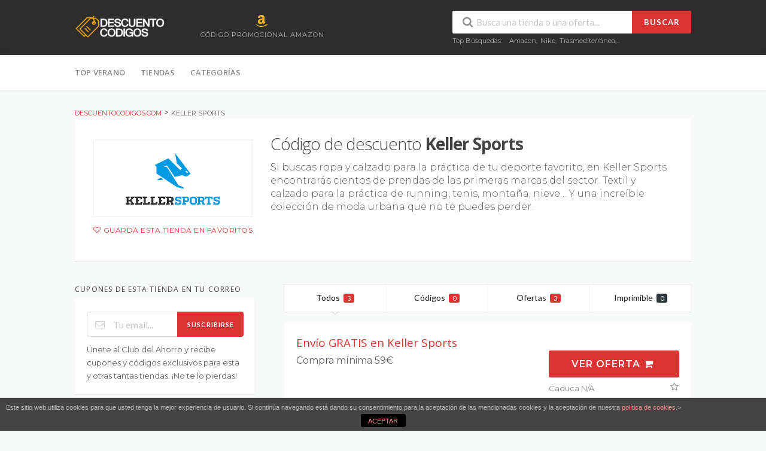

--- FILE ---
content_type: text/html; charset=UTF-8
request_url: https://descuentocodigos.com/tienda/keller-sports/
body_size: 11591
content:
<!DOCTYPE html><html lang="es" xmlns:og="http://opengraphprotocol.org/schema/" xmlns:fb="http://www.facebook.com/2008/fbml" prefix="og: http://ogp.me/ns#"><head><link rel="stylesheet" href="https://fonts.googleapis.com/css?family=Montserrat%3A100%2C200%2C300%2C400%2C500%2C600%2C700%2C800%2C900%2C100italic%2C200italic%2C300italic%2C400italic%2C500italic%2C600italic%2C700italic%2C800italic%2C900italic%7COpen+Sans%3A300%2C400%2C600%2C700%2C800%2C300italic%2C400italic%2C600italic%2C700italic%2C800italic" /><link rel="stylesheet" href="https://descuentocodigos.com/wp-content/cache/min/1/eb0ed711d02816deb5f1c86a088dca5c.css" data-minify="1" /><meta charset="UTF-8"><meta name="viewport" content="width=device-width, initial-scale=1"><link rel="profile" href="https://gmpg.org/xfn/11"><link rel="pingback" href="https://descuentocodigos.com/xmlrpc.php"><title>Código de descuento Keller Sports - Actualizado en diciembre</title><meta name="description" content="Echa un vistazo a los cupones de descuento acivos de Keller Sports que hemos seleccionado para ti. Ahorra en tu próxima compra gracias a estas ofertas y descuentos."/><meta property="og:locale" content="es_ES" /><meta property="og:type" content="object" /><meta property="og:title" content="Código de descuento Keller Sports - Actualizado en diciembre" /><meta property="og:description" content="Echa un vistazo a los cupones de descuento acivos de Keller Sports que hemos seleccionado para ti. Ahorra en tu próxima compra gracias a estas ofertas y descuentos." /><meta property="og:site_name" content="DescuentoCodigos.com" /><link rel='dns-prefetch' href='//fonts.googleapis.com' /><link rel='dns-prefetch' href='//s.w.org' /><link rel="alternate" type="application/rss+xml" title="DescuentoCodigos.com &raquo; Feed" href="https://descuentocodigos.com/feed/" /><link rel="alternate" type="application/rss+xml" title="DescuentoCodigos.com &raquo; RSS de los comentarios" href="https://descuentocodigos.com/comments/feed/" /><link rel="alternate" type="application/rss+xml" title="DescuentoCodigos.com &raquo; Keller Sports Coupon Store Feed" href="https://descuentocodigos.com/tienda/keller-sports/feed/" /><meta property="og:title" content="Código de descuento Keller Sports" /><meta property="og:description" content="Si buscas ropa y calzado para la práctica de tu deporte favorito, en Keller Sports encontrarás cientos de prendas de las primeras marcas del sector. Textil y calzado para la..." /><meta property="og:image" content="https://descuentocodigos.com/wp-content/uploads/2018/02/CONTACTO_KELLERSPORTS.png" /><meta property="og:type" content="article" /><meta property="og:url" content="https://descuentocodigos.com/tienda/keller-sports/" /><meta name="twitter:card" content="summary_large_image" /><meta name="twitter:title" content="Código de descuento Keller Sports" /><meta name="twitter:url" content="https://descuentocodigos.com/tienda/keller-sports/" /><meta name="twitter:description" content="Si buscas ropa y calzado para la práctica de tu deporte favorito, en Keller Sports encontrarás cientos de prendas de las primeras marcas del sector. Textil y calzado para la..." /><meta name="twitter:image" content="https://descuentocodigos.com/wp-content/uploads/2018/02/CONTACTO_KELLERSPORTS.png" />  <script type="text/javascript" data-cfasync="false">var mi_version         = '7.10.0';
	var mi_track_user      = true;
	var mi_no_track_reason = '';
	
	var disableStr = 'ga-disable-UA-56826052-1';

	/* Function to detect opted out users */
	function __gaTrackerIsOptedOut() {
		return document.cookie.indexOf(disableStr + '=true') > -1;
	}

	/* Disable tracking if the opt-out cookie exists. */
	if ( __gaTrackerIsOptedOut() ) {
		window[disableStr] = true;
	}

	/* Opt-out function */
	function __gaTrackerOptout() {
	  document.cookie = disableStr + '=true; expires=Thu, 31 Dec 2099 23:59:59 UTC; path=/';
	  window[disableStr] = true;
	}
	
	if ( mi_track_user ) {
		(function(i,s,o,g,r,a,m){i['GoogleAnalyticsObject']=r;i[r]=i[r]||function(){
			(i[r].q=i[r].q||[]).push(arguments)},i[r].l=1*new Date();a=s.createElement(o),
			m=s.getElementsByTagName(o)[0];a.async=1;a.src=g;m.parentNode.insertBefore(a,m)
		})(window,document,'script','//www.google-analytics.com/analytics.js','__gaTracker');

		__gaTracker('create', 'UA-56826052-1', 'auto');
		__gaTracker('set', 'forceSSL', true);
		__gaTracker('require', 'displayfeatures');
		__gaTracker('send','pageview');
	} else {
		console.log( "" );
		(function() {
			/* https://developers.google.com/analytics/devguides/collection/analyticsjs/ */
			var noopfn = function() {
				return null;
			};
			var noopnullfn = function() {
				return null;
			};
			var Tracker = function() {
				return null;
			};
			var p = Tracker.prototype;
			p.get = noopfn;
			p.set = noopfn;
			p.send = noopfn;
			var __gaTracker = function() {
				var len = arguments.length;
				if ( len === 0 ) {
					return;
				}
				var f = arguments[len-1];
				if ( typeof f !== 'object' || f === null || typeof f.hitCallback !== 'function' ) {
					console.log( 'Función desactivada __gaTracker(' + arguments[0] + " ....) porque no estás siendo rastreado. " + mi_no_track_reason );
					return;
				}
				try {
					f.hitCallback();
				} catch (ex) {

				}
			};
			__gaTracker.create = function() {
				return new Tracker();
			};
			__gaTracker.getByName = noopnullfn;
			__gaTracker.getAll = function() {
				return [];
			};
			__gaTracker.remove = noopfn;
			window['__gaTracker'] = __gaTracker;
					})();
		}</script>  <script type="text/javascript">window._wpemojiSettings = {"baseUrl":"https:\/\/s.w.org\/images\/core\/emoji\/11\/72x72\/","ext":".png","svgUrl":"https:\/\/s.w.org\/images\/core\/emoji\/11\/svg\/","svgExt":".svg","source":{"concatemoji":"https:\/\/descuentocodigos.com\/wp-includes\/js\/wp-emoji-release.min.js?ver=4.9.28"}};
			!function(e,a,t){var n,r,o,i=a.createElement("canvas"),p=i.getContext&&i.getContext("2d");function s(e,t){var a=String.fromCharCode;p.clearRect(0,0,i.width,i.height),p.fillText(a.apply(this,e),0,0);e=i.toDataURL();return p.clearRect(0,0,i.width,i.height),p.fillText(a.apply(this,t),0,0),e===i.toDataURL()}function c(e){var t=a.createElement("script");t.src=e,t.defer=t.type="text/javascript",a.getElementsByTagName("head")[0].appendChild(t)}for(o=Array("flag","emoji"),t.supports={everything:!0,everythingExceptFlag:!0},r=0;r<o.length;r++)t.supports[o[r]]=function(e){if(!p||!p.fillText)return!1;switch(p.textBaseline="top",p.font="600 32px Arial",e){case"flag":return s([55356,56826,55356,56819],[55356,56826,8203,55356,56819])?!1:!s([55356,57332,56128,56423,56128,56418,56128,56421,56128,56430,56128,56423,56128,56447],[55356,57332,8203,56128,56423,8203,56128,56418,8203,56128,56421,8203,56128,56430,8203,56128,56423,8203,56128,56447]);case"emoji":return!s([55358,56760,9792,65039],[55358,56760,8203,9792,65039])}return!1}(o[r]),t.supports.everything=t.supports.everything&&t.supports[o[r]],"flag"!==o[r]&&(t.supports.everythingExceptFlag=t.supports.everythingExceptFlag&&t.supports[o[r]]);t.supports.everythingExceptFlag=t.supports.everythingExceptFlag&&!t.supports.flag,t.DOMReady=!1,t.readyCallback=function(){t.DOMReady=!0},t.supports.everything||(n=function(){t.readyCallback()},a.addEventListener?(a.addEventListener("DOMContentLoaded",n,!1),e.addEventListener("load",n,!1)):(e.attachEvent("onload",n),a.attachEvent("onreadystatechange",function(){"complete"===a.readyState&&t.readyCallback()})),(n=t.source||{}).concatemoji?c(n.concatemoji):n.wpemoji&&n.twemoji&&(c(n.twemoji),c(n.wpemoji)))}(window,document,window._wpemojiSettings);</script> <style type="text/css">img.wp-smiley,img.emoji{display:inline!important;border:none!important;box-shadow:none!important;height:1em!important;width:1em!important;margin:0 .07em!important;vertical-align:-0.1em!important;background:none!important;padding:0!important}</style> <script type='text/javascript' src='https://descuentocodigos.com/wp-includes/js/jquery/jquery.js?ver=1.12.4' defer></script> <script type='text/javascript' src='https://descuentocodigos.com/wp-includes/js/jquery/jquery-migrate.min.js?ver=1.4.1' defer></script> <script type='text/javascript'>/* <![CDATA[ */ var ceggPriceAlert = {"ajaxurl":"https:\/\/descuentocodigos.com\/wp-admin\/admin-ajax.php","nonce":"d3b3c0bb0e"}; /* ]]> */</script> <script type='text/javascript' src='https://descuentocodigos.com/wp-content/plugins/content-egg/res/js/price_alert.js?ver=4.9.28' defer></script> <script type='text/javascript'>/* <![CDATA[ */ var monsterinsights_frontend = {"js_events_tracking":"true","download_extensions":"doc,pdf,ppt,zip,xls,docx,pptx,xlsx","inbound_paths":"[{\"path\":\"\\\/ir-cupon\\\/\",\"label\":\"click-cupon\"}]","home_url":"https:\/\/descuentocodigos.com","hash_tracking":"false"}; /* ]]> */</script> <script type='text/javascript' src='https://descuentocodigos.com/wp-content/plugins/google-analytics-for-wordpress/assets/js/frontend.min.js?ver=7.10.0' defer></script> <script type='text/javascript'>/* <![CDATA[ */ var cdp_cookies_info = {"url_plugin":"https:\/\/descuentocodigos.com\/wp-content\/plugins\/asesor-cookies-para-la-ley-en-espana\/plugin.php","url_admin_ajax":"https:\/\/descuentocodigos.com\/wp-admin\/admin-ajax.php"}; /* ]]> */</script> <script type='text/javascript' src='https://descuentocodigos.com/wp-content/plugins/asesor-cookies-para-la-ley-en-espana/html/front/principal.js?ver=4.9.28' defer></script> <script type='text/javascript' src='https://descuentocodigos.com/wp-content/themes/wp-coupon/assets/js/libs/semantic.min.js?ver=1.2.3' defer></script> <link rel='https://api.w.org/' href='https://descuentocodigos.com/wp-json/' /><link rel="EditURI" type="application/rsd+xml" title="RSD" href="https://descuentocodigos.com/xmlrpc.php?rsd" /><link rel="wlwmanifest" type="application/wlwmanifest+xml" href="https://descuentocodigos.com/wp-includes/wlwmanifest.xml" /><meta name="generator" content="WordPress 4.9.28" /> <!--[if IE 7]><link rel="stylesheet" href="https://descuentocodigos.com/wp-content/plugins/wp-review/assets/css/wp-review-ie7.css"> <![endif]--> <!--[if lt IE 9]><script src="https://descuentocodigos.com/wp-content/themes/wp-coupon/assets/js/libs/html5.min.js" defer></script><![endif]--><link rel="icon" href="https://descuentocodigos.com/wp-content/uploads/2019/06/cropped-20_Saving-512-32x32.png" sizes="32x32" /><link rel="icon" href="https://descuentocodigos.com/wp-content/uploads/2019/06/cropped-20_Saving-512-192x192.png" sizes="192x192" /><link rel="apple-touch-icon-precomposed" href="https://descuentocodigos.com/wp-content/uploads/2019/06/cropped-20_Saving-512-180x180.png" /><meta name="msapplication-TileImage" content="https://descuentocodigos.com/wp-content/uploads/2019/06/cropped-20_Saving-512-270x270.png" /><style type="text/css" title="dynamic-css" class="options-output">#header-search .header-search-submit,.newsletter-box-wrapper.shadow-box .input .ui.button,.wpu-profile-wrapper .section-heading .button,input[type="reset"],input[type="submit"],input[type="submit"],.site-footer .widget_newsletter .newsletter-box-wrapper.shadow-box .sidebar-social a:hover,.ui.button.btn_primary,.site-footer .newsletter-box-wrapper .input .ui.button,.site-footer .footer-social a:hover,.site-footer .widget_newsletter .newsletter-box-wrapper.shadow-box .sidebar-social a:hover,.coupon-filter .ui.menu .item .offer-count,.newsletter-box-wrapper.shadow-box .input .ui.button,.newsletter-box-wrapper.shadow-box .sidebar-social a:hover,.wpu-profile-wrapper .section-heading .button,.ui.btn.btn_primary,.ui.button.btn_primary,.woocommerce #respond input#submit,.woocommerce a.button,.woocommerce button.button,.woocommerce input.button,.woocommerce button.button.alt,.woocommerce #respond input#submit.alt,.woocommerce a.button.alt,.woocommerce button.button.alt,.woocommerce input.button.alt{background-color:#d33}.primary-color,.primary-colored,a,.ui.breadcrumb a,.screen-reader-text:hover,.screen-reader-text:active,.screen-reader-text:focus,.st-menu a:hover,.st-menu li.current-menu-item a,.nav-user-action .st-menu .menu-box a,.popular-stores .store-name a:hover,.store-listing-item .store-thumb-link .store-name a:hover,.store-listing-item .latest-coupon .coupon-title a,.store-listing-item .coupon-save:hover,.store-listing-item .coupon-saved,.coupon-modal .coupon-content .user-ratting .ui.button:hover i,.coupon-modal .coupon-content .show-detail a:hover,.coupon-modal .coupon-content .show-detail .show-detail-on,.coupon-modal .coupon-footer ul li a:hover,.coupon-listing-item .coupon-detail .user-ratting .ui.button:hover i,.coupon-listing-item .coupon-detail .user-ratting .ui.button.active i,.coupon-listing-item .coupon-listing-footer ul li a:hover,.coupon-listing-item .coupon-listing-footer ul li a.active,.coupon-listing-item .coupon-exclusive strong i,.cate-az a:hover,.cate-az .cate-parent>a,.site-footer a:hover,.site-breadcrumb .ui.breadcrumb a.section,.single-store-header .add-favorite:hover,.wpu-profile-wrapper .wpu-form-sidebar li a:hover,.ui.comments .comment a.author:hover{color:#d33}textarea:focus,input[type="date"]:focus,input[type="datetime"]:focus,input[type="datetime-local"]:focus,input[type="email"]:focus,input[type="month"]:focus,input[type="number"]:focus,input[type="password"]:focus,input[type="search"]:focus,input[type="tel"]:focus,input[type="text"]:focus,input[type="time"]:focus,input[type="url"]:focus,input[type="week"]:focus{border-color:#d33}.sf-arrows>li>.sf-with-ul:focus:after,.sf-arrows>li:hover>.sf-with-ul:after,.sf-arrows>.sfHover>.sf-with-ul:after{border-top-color:#d33}.sf-arrows ul li>.sf-with-ul:focus:after,.sf-arrows ul li:hover>.sf-with-ul:after,.sf-arrows ul .sfHover>.sf-with-ul:after,.entry-content blockquote{border-left-color:#d33}.ui.btn,.ui.btn:hover,.ui.btn.btn_secondary,.coupon-button-type .coupon-deal,.coupon-button-type .coupon-print,.coupon-button-type .coupon-code .get-code{background-color:#d33}.a:hover,.secondary-color,.nav-user-action .st-menu .menu-box a:hover,.store-listing-item .latest-coupon .coupon-title a:hover,.ui.breadcrumb a:hover{color:#d33}.store-thumb a:hover,.coupon-modal .coupon-content .modal-code .code-text,.single-store-header .header-thumb .header-store-thumb a:hover{border-color:#d33}.coupon-button-type .coupon-code .get-code:after{border-left-color:#d33}.coupon-listing-item .c-type .c-code,.coupon-filter .ui.menu .item .code-count{background-color:#d33}.coupon-listing-item .c-type .c-sale,.coupon-filter .ui.menu .item .sale-count{background-color:#d33}.coupon-listing-item .c-type .c-print,.coupon-filter .ui.menu .item .print-count{background-color:#2d3538}body{background-color:#f8f9f9}.primary-header{background-color:#2d2d2d;background-repeat:no-repeat;background-size:contain;background-attachment:inherit}body,p{font-family:Montserrat;font-weight:400;color:#5e5e5e;font-size:16px}h1,h2,h3,h4,h5,h6{font-family:"Open Sans";color:#424242}</style> <script>(function(w,d,s,l,i){w[l]=w[l]||[];w[l].push({'gtm.start':
new Date().getTime(),event:'gtm.js'});var f=d.getElementsByTagName(s)[0],
j=d.createElement(s),dl=l!='dataLayer'?'&l='+l:'';j.async=true;j.src=
'https://www.googletagmanager.com/gtm.js?id='+i+dl;f.parentNode.insertBefore(j,f);
})(window,document,'script','dataLayer','GTM-N5M9D3H');</script> </head><body data-rsssl=1 class="archive tax-coupon_store term-keller-sports term-892 gecko windows"><noscript><iframe src="https://www.googletagmanager.com/ns.html?id=GTM-N5M9D3H"
height="0" width="0" style="display:none;visibility:hidden"></iframe></noscript><div id="page" class="hfeed site"><header id="masthead" class="ui page site-header" role="banner"><div class="primary-header"><div class="container"><div class="logo_area fleft"> <a href="https://descuentocodigos.com/" title="DescuentoCodigos.com" rel="home"> <img src="https://descuentocodigos.com/wp-content/uploads/2017/03/descuentocodigos-1.png" alt="DescuentoCodigos.com" /> </a></div><div class="header-highlight fleft"> <a href="/tienda/amazon/"><div class="highlight-icon"><i class="yellow amazon alternate icon"></i></div><div class="highlight-text">Código promocional Amazon</div> </a></div><div class="header_right fright"><form action="https://descuentocodigos.com/" method="get" id="header-search"><div class="header-search-input ui search large action left icon input"> <input autocomplete="off" class="prompt" name="s" placeholder="Busca una tienda o una oferta..." type="text"> <i class="search icon"></i> <button class="header-search-submit ui button">Buscar</button><div class="results"></div></div><div class="clear"></div><div class="search-sample"> <span>Top Búsquedas:</span><a href="https://descuentocodigos.com/tienda/amazon/">Amazon</a>, <a href="https://descuentocodigos.com/tienda/nike/">Nike</a>, <a href="https://descuentocodigos.com/tienda/trasmediterranea/">Trasmediterránea</a>,...</div></form></div></div></div><div id="site-header-nav" class="site-navigation"><div class="container"><nav class="primary-navigation clearfix fleft" role="navigation"> <a href="#content" class="screen-reader-text skip-link">Saltar a contenido</a><div id="nav-toggle"><i class="content icon"></i></div><ul class="st-menu"><li id="menu-item-8060" class="menu-item menu-item-type-custom menu-item-object-custom menu-item-has-children menu-item-8060"><a href="#">TOP Verano</a><ul class="sub-menu"><li id="menu-item-8171" class="menu-item menu-item-type-custom menu-item-object-custom menu-item-8171"><a href="https://descuentocodigos.com/tienda/aquarium-barcelona/">Aquarium Barcelona</a></li><li id="menu-item-8169" class="menu-item menu-item-type-custom menu-item-object-custom menu-item-8169"><a href="https://descuentocodigos.com/tienda/cabarceno/">Cabárceno</a></li><li id="menu-item-8173" class="menu-item menu-item-type-custom menu-item-object-custom menu-item-8173"><a href="https://descuentocodigos.com/tienda/futuroscope/">Futuroscope</a></li><li id="menu-item-8172" class="menu-item menu-item-type-custom menu-item-object-custom menu-item-8172"><a href="https://descuentocodigos.com/tienda/oceanografic/">Oceanografic Valencia</a></li><li id="menu-item-8170" class="menu-item menu-item-type-custom menu-item-object-custom menu-item-8170"><a href="https://descuentocodigos.com/tienda/parque-warner/">Parque Warner</a></li><li id="menu-item-8168" class="menu-item menu-item-type-custom menu-item-object-custom menu-item-8168"><a href="https://descuentocodigos.com/tienda/parque-atracciones-de-madrid/">Parque de Atracciones de Madrid</a></li><li id="menu-item-6896" class="menu-item menu-item-type-custom menu-item-object-custom menu-item-6896"><a href="https://descuentocodigos.com/tienda/amazon/">Prime Day Amazon</a></li></ul></li><li id="menu-item-1777" class="menu-item menu-item-type-post_type menu-item-object-page menu-item-1777"><a href="https://descuentocodigos.com/listado-tiendas/">Tiendas</a></li><li id="menu-item-1778" class="menu-item menu-item-type-post_type menu-item-object-page menu-item-1778"><a href="https://descuentocodigos.com/categorias/">Categorías</a></li></ul></nav><div class="nav-user-action fright clearfix"></div></div></div></header><div id="content" class="site-content"><section class="custom-page-header single-store-header"><div class="container"><div class="ui breadcrumb breadcrumbs" xmlns:v="http://rdf.data-vocabulary.org/#"><span property="itemListElement" typeof="ListItem"><a property="item" typeof="WebPage" title="Go to DescuentoCodigos.com." href="https://descuentocodigos.com" class="home"><span property="name">DescuentoCodigos.com</span></a><meta property="position" content="1"></span> &gt; <span property="itemListElement" typeof="ListItem"><span property="name">Keller Sports</span><meta property="position" content="2"></span></div><div class="inner shadow-box"><div class="inner-content clearfix"><div class="header-thumb"><div class="header-store-thumb"> <a rel="nofollow" target="_blank" title="TiendaKeller Sports" href="https://descuentocodigos.com/visitar-tienda/892"> <img width="183" height="115" src="https://descuentocodigos.com/wp-content/uploads/2018/02/CONTACTO_KELLERSPORTS-183x115.png" class="attachment-wpcoupon_small_thumb size-wpcoupon_small_thumb" alt="codigo-descuento-keller-sports" srcset="https://descuentocodigos.com/wp-content/uploads/2018/02/CONTACTO_KELLERSPORTS-183x115.png 183w, https://descuentocodigos.com/wp-content/uploads/2018/02/CONTACTO_KELLERSPORTS.png 283w" sizes="(max-width: 183px) 100vw, 183px" /> </a></div> <a class="add-favorite" data-id="892" href="#"><i class="empty heart icon"></i><span>Guarda esta tienda en favoritos</span></a></div><div class="header-content"><h1>Código de descuento <strong>Keller Sports</strong></h1><p>Si buscas ropa y calzado para la práctica de tu deporte favorito, en Keller Sports encontrarás cientos de prendas de las primeras marcas del sector. Textil y calzado para la práctica de running, tenis, montaña, nieve&#8230; Y una increíble colección de moda urbana que no te puedes perder.</p></div></div></div></div></section><div id="content-wrap" class="container left-sidebar"><div id="primary" class="content-area"><main id="main" class="site-main coupon-store-main" role="main"><section class="coupon-filter"><div data-target="#coupon-listings-store" class="filter-coupons-by-type ui pointing fluid four item menu"> <a class="active item filter-nav" data-filter="all">Todos <span class="offer-count">3</span></a> <a class="item filter-nav"  data-filter="code">Códigos <span class="offer-count code-count">0</span></a> <a class="item filter-nav"  data-filter="sale">Ofertas <span class="offer-count sale-count">3</span></a> <a class="item filter-nav"  data-filter="print">Imprimible <span class="offer-count print-count">0</span></a></div></section><section id="coupon-listings-store" class=" wpb_content_element"><div class="ajax-coupons"><div class="store-listings st-list-coupons"><div data-id="6045"
class="coupon-item store-listing-item no-thumb c-cat c-type-sale shadow-box coupon-live"><div class="latest-coupon"><h3 class="coupon-title" > <a class="coupon-link"
rel="nofollow"
title="Envío GRATIS en Keller Sports"
data-type="sale"
data-coupon-id="6045"
data-aff-url="https://descuentocodigos.com/ir-cupon/6045"
data-code=""
href="https://descuentocodigos.com/tienda/keller-sports/6045/">Envío GRATIS en Keller Sports</a></h3><div class="coupon-des"><p>Compra mínima 59€</p></div></div><div class="coupon-detail coupon-button-type"> <a rel="nofollow" data-type="sale" data-coupon-id="6045" data-aff-url="https://descuentocodigos.com/ir-cupon/6045" class="coupon-deal coupon-button" href="https://descuentocodigos.com/tienda/keller-sports/6045/">Ver Oferta <i class="shop icon"></i></a><div class="clear"></div><div class="exp-text"> Caduca N/A <a data-position="top center" data-inverted=""  data-tooltip="Guardar este cupón" href="#" data-coupon-id="6045" class="add-coupon-favorite coupon-save icon-popup"><i class="empty star icon"></i></a></div></div><div class="clear"></div><div data-modal-id="6045" class="ui modal coupon-modal coupon-code-modal"><div class="coupon-header clearfix"><div class="coupon-store-thumb"> <img width="283" height="178" src="https://descuentocodigos.com/wp-content/uploads/2018/02/CONTACTO_KELLERSPORTS.png" class="attachment-wpcoupon_medium-thumb size-wpcoupon_medium-thumb" alt="codigo-descuento-keller-sports" srcset="https://descuentocodigos.com/wp-content/uploads/2018/02/CONTACTO_KELLERSPORTS.png 283w, https://descuentocodigos.com/wp-content/uploads/2018/02/CONTACTO_KELLERSPORTS-183x115.png 183w" sizes="(max-width: 283px) 100vw, 283px" /></div><div class="coupon-title" title="Envío GRATIS en Keller Sports">Envío GRATIS en Keller Sports</div> <span class="cancel close"></span></div><div class="coupon-content"><p class="coupon-type-text"> Oferta activada, no es necesario ningún código</p><div class="modal-code"> <a class="ui button btn btn_secondary deal-actived" target="_blank" rel="nofollow" href="https://descuentocodigos.com/ir-cupon/6045">Ir a la Tienda<i class="angle right icon"></i></a></div><div class="clearfix"><div class="user-ratting ui icon basic buttons"><div class="ui button icon-popup coupon-vote" data-vote-type="up" data-coupon-id="6045" data-position="top center" data-inverted=""  data-tooltip="Ha funcionado"><i class="smile icon"></i></div><div class="ui button icon-popup coupon-vote" data-vote-type="down" data-coupon-id="6045" data-position="top center" data-inverted=""  data-tooltip="No funciona"><i class="frown icon"></i></div><div class="ui button icon-popup coupon-save" data-coupon-id="6045" data-position="top center" data-inverted=""  data-tooltip="Guardar este cupón"><i class="empty star icon"></i></div></div></div><div class="clearfixp"> <span class="user-ratting-text">¿Ha funcionado?</span> <span class="show-detail"><a href="#">Detalles del cupón<i class="angle down icon"></i></a></span></div><div class="coupon-popup-detail"><div class="coupon-detail-content"><p>Compra mínima 59€</p></div><p><strong>Expira</strong>: N/A</p><p><strong>Enviado</strong>:
Hace 7 años</p></div></div><div class="coupon-footer"><ul class="clearfix"><li><span><i class="wifi icon"></i> 209 veces utilizado - 0 hoy</span></li><li class="modal-share"> <a class="" href="#"><i class="share alternate icon"></i> Compartir</a><div class="share-modal-popup ui popup top right transition hidden---"> <a class='tiny ui facebook button' onClick="window.open('https://www.facebook.com/sharer/sharer.php?u=https%3A%2F%2Fdescuentocodigos.com%2Ftienda%2Fkeller-sports%2F6045%2F','sharer','toolbar=0,status=0,width=548,height=325'); return false;" href="javascript: void(0)"><i class="facebook icon"></i> Facebook</a><a class='tiny ui twitter button' target="_blank" onClick="window.open('https://twitter.com/intent/tweet?text=Env%C3%ADo+GRATIS+en+Keller+Sports+https%3A%2F%2Fdescuentocodigos.com%2Ftienda%2Fkeller-sports%2F6045%2F','sharer','toolbar=0,status=0,width=548,height=325'); return false;" href="javascript: void(0)"><i class="twitter icon"></i> Twitter</a></div></li></ul></div></div></div><div data-id="6044"
class="coupon-item store-listing-item no-thumb c-cat c-type-sale shadow-box coupon-live"><div class="latest-coupon"><h3 class="coupon-title" > <a class="coupon-link"
rel="nofollow"
title="10€ Código descuento Keller Sports"
data-type="sale"
data-coupon-id="6044"
data-aff-url="https://descuentocodigos.com/ir-cupon/6044"
data-code=""
href="https://descuentocodigos.com/tienda/keller-sports/6044/">10€ Código descuento Keller Sports</a></h3><div class="coupon-des"><p>Es necesario suscribirse a la newsletter</p></div></div><div class="coupon-detail coupon-button-type"> <a rel="nofollow" data-type="sale" data-coupon-id="6044" data-aff-url="https://descuentocodigos.com/ir-cupon/6044" class="coupon-deal coupon-button" href="https://descuentocodigos.com/tienda/keller-sports/6044/">Ver Oferta <i class="shop icon"></i></a><div class="clear"></div><div class="exp-text"> Caduca N/A <a data-position="top center" data-inverted=""  data-tooltip="Guardar este cupón" href="#" data-coupon-id="6044" class="add-coupon-favorite coupon-save icon-popup"><i class="empty star icon"></i></a></div></div><div class="clear"></div><div data-modal-id="6044" class="ui modal coupon-modal coupon-code-modal"><div class="coupon-header clearfix"><div class="coupon-store-thumb"> <img width="283" height="178" src="https://descuentocodigos.com/wp-content/uploads/2018/02/CONTACTO_KELLERSPORTS.png" class="attachment-wpcoupon_medium-thumb size-wpcoupon_medium-thumb" alt="codigo-descuento-keller-sports" srcset="https://descuentocodigos.com/wp-content/uploads/2018/02/CONTACTO_KELLERSPORTS.png 283w, https://descuentocodigos.com/wp-content/uploads/2018/02/CONTACTO_KELLERSPORTS-183x115.png 183w" sizes="(max-width: 283px) 100vw, 283px" /></div><div class="coupon-title" title="10€ Código descuento Keller Sports">10€ Código descuento Keller Sports</div> <span class="cancel close"></span></div><div class="coupon-content"><p class="coupon-type-text"> Oferta activada, no es necesario ningún código</p><div class="modal-code"> <a class="ui button btn btn_secondary deal-actived" target="_blank" rel="nofollow" href="https://descuentocodigos.com/ir-cupon/6044">Ir a la Tienda<i class="angle right icon"></i></a></div><div class="clearfix"><div class="user-ratting ui icon basic buttons"><div class="ui button icon-popup coupon-vote" data-vote-type="up" data-coupon-id="6044" data-position="top center" data-inverted=""  data-tooltip="Ha funcionado"><i class="smile icon"></i></div><div class="ui button icon-popup coupon-vote" data-vote-type="down" data-coupon-id="6044" data-position="top center" data-inverted=""  data-tooltip="No funciona"><i class="frown icon"></i></div><div class="ui button icon-popup coupon-save" data-coupon-id="6044" data-position="top center" data-inverted=""  data-tooltip="Guardar este cupón"><i class="empty star icon"></i></div></div></div><div class="clearfixp"> <span class="user-ratting-text">¿Ha funcionado?</span> <span class="show-detail"><a href="#">Detalles del cupón<i class="angle down icon"></i></a></span></div><div class="coupon-popup-detail"><div class="coupon-detail-content"><p>Es necesario suscribirse a la newsletter</p></div><p><strong>Expira</strong>: N/A</p><p><strong>Enviado</strong>:
Hace 7 años</p></div></div><div class="coupon-footer"><ul class="clearfix"><li><span><i class="wifi icon"></i> 918 veces utilizado - 0 hoy</span></li><li class="modal-share"> <a class="" href="#"><i class="share alternate icon"></i> Compartir</a><div class="share-modal-popup ui popup top right transition hidden---"> <a class='tiny ui facebook button' onClick="window.open('https://www.facebook.com/sharer/sharer.php?u=https%3A%2F%2Fdescuentocodigos.com%2Ftienda%2Fkeller-sports%2F6044%2F','sharer','toolbar=0,status=0,width=548,height=325'); return false;" href="javascript: void(0)"><i class="facebook icon"></i> Facebook</a><a class='tiny ui twitter button' target="_blank" onClick="window.open('https://twitter.com/intent/tweet?text=10%E2%82%AC+C%C3%B3digo+descuento+Keller+Sports+https%3A%2F%2Fdescuentocodigos.com%2Ftienda%2Fkeller-sports%2F6044%2F','sharer','toolbar=0,status=0,width=548,height=325'); return false;" href="javascript: void(0)"><i class="twitter icon"></i> Twitter</a></div></li></ul></div></div></div><div data-id="6043"
class="coupon-item store-listing-item no-thumb c-cat c-type-sale shadow-box coupon-live"><div class="latest-coupon"><h3 class="coupon-title" > <a class="coupon-link"
rel="nofollow"
title="Hasta 50% de descuento en Keller Sports"
data-type="sale"
data-coupon-id="6043"
data-aff-url="https://descuentocodigos.com/ir-cupon/6043"
data-code=""
href="https://descuentocodigos.com/tienda/keller-sports/6043/">Hasta 50% de descuento en Keller Sports</a></h3><div class="coupon-des"><p>Consigue en Keller Sports descuentos de hasta el 50% en su sección de promociones</p></div></div><div class="coupon-detail coupon-button-type"> <a rel="nofollow" data-type="sale" data-coupon-id="6043" data-aff-url="https://descuentocodigos.com/ir-cupon/6043" class="coupon-deal coupon-button" href="https://descuentocodigos.com/tienda/keller-sports/6043/">Ver Oferta <i class="shop icon"></i></a><div class="clear"></div><div class="exp-text"> Caduca N/A <a data-position="top center" data-inverted=""  data-tooltip="Guardar este cupón" href="#" data-coupon-id="6043" class="add-coupon-favorite coupon-save icon-popup"><i class="empty star icon"></i></a></div></div><div class="clear"></div><div data-modal-id="6043" class="ui modal coupon-modal coupon-code-modal"><div class="coupon-header clearfix"><div class="coupon-store-thumb"> <img width="283" height="178" src="https://descuentocodigos.com/wp-content/uploads/2018/02/CONTACTO_KELLERSPORTS.png" class="attachment-wpcoupon_medium-thumb size-wpcoupon_medium-thumb" alt="codigo-descuento-keller-sports" srcset="https://descuentocodigos.com/wp-content/uploads/2018/02/CONTACTO_KELLERSPORTS.png 283w, https://descuentocodigos.com/wp-content/uploads/2018/02/CONTACTO_KELLERSPORTS-183x115.png 183w" sizes="(max-width: 283px) 100vw, 283px" /></div><div class="coupon-title" title="Hasta 50% de descuento en Keller Sports">Hasta 50% de descuento en Keller Sports</div> <span class="cancel close"></span></div><div class="coupon-content"><p class="coupon-type-text"> Oferta activada, no es necesario ningún código</p><div class="modal-code"> <a class="ui button btn btn_secondary deal-actived" target="_blank" rel="nofollow" href="https://descuentocodigos.com/ir-cupon/6043">Ir a la Tienda<i class="angle right icon"></i></a></div><div class="clearfix"><div class="user-ratting ui icon basic buttons"><div class="ui button icon-popup coupon-vote" data-vote-type="up" data-coupon-id="6043" data-position="top center" data-inverted=""  data-tooltip="Ha funcionado"><i class="smile icon"></i></div><div class="ui button icon-popup coupon-vote" data-vote-type="down" data-coupon-id="6043" data-position="top center" data-inverted=""  data-tooltip="No funciona"><i class="frown icon"></i></div><div class="ui button icon-popup coupon-save" data-coupon-id="6043" data-position="top center" data-inverted=""  data-tooltip="Guardar este cupón"><i class="empty star icon"></i></div></div></div><div class="clearfixp"> <span class="user-ratting-text">¿Ha funcionado?</span> <span class="show-detail"><a href="#">Detalles del cupón<i class="angle down icon"></i></a></span></div><div class="coupon-popup-detail"><div class="coupon-detail-content"><p>Consigue en Keller Sports descuentos de hasta el 50% en su sección de promociones</p></div><p><strong>Expira</strong>: N/A</p><p><strong>Enviado</strong>:
Hace 7 años</p></div></div><div class="coupon-footer"><ul class="clearfix"><li><span><i class="wifi icon"></i> 184 veces utilizado - 0 hoy</span></li><li class="modal-share"> <a class="" href="#"><i class="share alternate icon"></i> Compartir</a><div class="share-modal-popup ui popup top right transition hidden---"> <a class='tiny ui facebook button' onClick="window.open('https://www.facebook.com/sharer/sharer.php?u=https%3A%2F%2Fdescuentocodigos.com%2Ftienda%2Fkeller-sports%2F6043%2F','sharer','toolbar=0,status=0,width=548,height=325'); return false;" href="javascript: void(0)"><i class="facebook icon"></i> Facebook</a><a class='tiny ui twitter button' target="_blank" onClick="window.open('https://twitter.com/intent/tweet?text=Hasta+50%25+de+descuento+en+Keller+Sports+https%3A%2F%2Fdescuentocodigos.com%2Ftienda%2Fkeller-sports%2F6043%2F','sharer','toolbar=0,status=0,width=548,height=325'); return false;" href="javascript: void(0)"><i class="twitter icon"></i> Twitter</a></div></li></ul></div></div></div></div></div></section><p>Si buscas renovar tu equipación deportiva o lo último en moda urbana, ahora puedes ahorrar mucho dinero en tu próxima compra online aprovechando uno de los cupones de descuento que Keller Sports ofrece. ¡</p><p>Keller Sports es una de las mayores tiendas online especializadas en material deportivo y ropa deportiva y urbana. La compañía ofrece uno de los catálogos más extensos del momento, repleto de primeras marcas y todo tipo de artículos y prendas a precios súper competitivos. Pásate por su web y déjate conquistar por su último catálogo. ¡Te encantará!</p><p>En la tienda online de Keller Sports encontrarás todo lo que buscas para practicar tu deporte favorito o para vestir a la última. Y es que su catálogo siempre incorpora las últimas novedades en deporte y moda, además de una gran colección de ediciones limitadas que hará las delicias de los más caprichosos. Running, motaña, tennis, ciclismo, deportes de invierno y muchos más artículos de marcas líderes del sector como Asics, Head, Adidas, Nike, Babolat, Lotto, Under Armour, Saucony o Patagonia. ¡Y no olvides visitar su outlet, repleto de magníficas ofertas que no podrás dejar escapar!</p><h2>Cómo utilizar un código de descuento en Keller Sports</h2><p>Puedes canjear tu vale de descuento en tu próxima compra online en Keller Sports en muy pocos pasos:</p><ol class="pasos"><li>Antes de nada, escoge el cupón de descuento que prefieras. Los encontrarás en la parte superior de tu pantalla. ¿Ya te has decidido por uno de ellos? Haz click sobre él.</li><li>A continuación serás reconducido automáticamente hasta la tienda online de Keller Sports, donde podrás empezar a gestionar tu pedido.</li><li>Una vez en la cesta de la compra, el formulario te indicará el lugar donde debes introducir el código numérico que aparece en el cupón elegido.</li><li>El descuento se aplicará de forma automáticamente durante el proceso de compra.</li></ol><h3>Tiendas y cupones relacionados</h3><div class="ui tag labels"><a class="ui red label" href="/tienda/newpadel/"><i class="tag icon"></i>Código descuento Newpadel</a><a class="ui red label" href="/tienda/streetpadel/"><i class="tag icon"></i>Código descuento Streetpadel</a><a class="ui red label" href="/tienda/retto/"><i class="tag icon"></i>Código promocional Retto</a></div></main></div><div id="secondary" class="widget-area sidebar" role="complementary"><aside id="st_newsletter-3" class="widget widget_newsletter widget_wpc_newsletter"><h4 class="widget-title">Cupones de esta tienda en tu correo</h4><div class="newsletter-box-wrapper shadow-box"><form id="newsletter-box6946136c13c56" method="post" action="//descuentocodigos.us5.list-manage.com/subscribe/post?u=1e201f152d10c84b2c410fedf&amp;id=83651d7d1d" target="_blank"><div class="ui action left icon input"> <input class="submit-input" type="email" required="required" name="EMAIL" placeholder="Tu email..."> <i class="mail outline icon"></i><div class="submit-btn ui button" onclick="document.getElementById('newsletter-box6946136c13c56').submit();">Suscribirse</div></div><div class="clear"></div><div class="newsletter-text after-form">Únete al Club del Ahorro y recibe cupones y códigos exclusivos para esta y otras tantas tiendas. ¡No te lo pierdas!</div></form></div></aside></div></div></div>  <script async src="https://d2uor4thmqxhbf.cloudfront.net/sunlight.min.js"></script> <script type="text/javascript">var sunlightCapi = "zgzqGjqWhfdYkWx53khbs5Jt";
  var _sping = _sping || [];</script> <footer id="colophon" class="site-footer footer-widgets-on" role="contentinfo"><div class="container"><div class="footer-widgets-area"><div class="sidebar-footer footer-columns stackable ui grid clearfix"><div id="footer-1" class="six wide column footer-column widget-area" role="complementary"><aside id="custom_html-2" class="widget_text widget widget_custom_html"><div class="textwidget custom-html-widget"><p> <img alt="DescuentoCodigos.com" src="[data-uri]" data-lazy-src="/wp-content/uploads/2017/03/descuentocodigos-1.png"><noscript><img alt="DescuentoCodigos.com" src="/wp-content/uploads/2017/03/descuentocodigos-1.png"></noscript></p><p>Ponemos a tu disposición miles de cupones de descuento en cientos de tiendas online. ¡Estamos constantemente actualizados!</p></div></aside></div><div id="footer-2" class="three wide column footer-column widget-area" role="complementary"><aside id="text-3" class="widget widget_text"><h3 class="widget-title">Descuentos destacados</h3><div class="textwidget"><ul><li><a href="/tienda/trasmediterranea/">Código descuento Trasmediterranea</a></li><li><a href="/tienda/amazon/">Código promocional Amazon</a></li><li><a href="/tienda/just-eat/">Descuento Just Eat</a></li><li><a href="https://descuentocodigos.com/amazon-prime-day/">Cupon Nespresso</a></li></ul></div></aside></div><div id="footer-3" class="three wide column footer-column widget-area" role="complementary"><aside id="nav_menu-2" class="widget widget_nav_menu"><h3 class="widget-title">Ayuda</h3><div class="menu-footer-column-2-container"><ul id="menu-footer-column-2" class="menu"><li id="menu-item-3038" class="menu-item menu-item-type-post_type menu-item-object-page menu-item-3038"><a href="https://descuentocodigos.com/contacto/">Contacto</a></li></ul></div></aside><aside id="nav_menu-1" class="widget widget_nav_menu"><h3 class="widget-title">Enlaces</h3><div class="menu-footer-column-1-container"><ul id="menu-footer-column-1" class="menu"><li id="menu-item-3001" class="menu-item menu-item-type-post_type menu-item-object-page menu-item-3001"><a href="https://descuentocodigos.com/enviar-cupones/">Enviar un cupón</a></li><li id="menu-item-8120" class="menu-item menu-item-type-custom menu-item-object-custom menu-item-8120"><a href="https://descuentocodigos.com/generador-codigos-descuento-amazon/">Generador de códigos Amazon</a></li></ul></div></aside></div><div id="footer-4" class="four wide column footer-column widget-area" role="complementary"><aside id="st_newsletter-4" class="widget widget_newsletter widget_wpc_newsletter"><h3 class="widget-title">Club del Ahorro</h3><div class="newsletter-box-wrapper shadow-box"><form id="newsletter-box6946136c1637a" method="post" action="//descuentocodigos.us5.list-manage.com/subscribe/post?u=1e201f152d10c84b2c410fedf&amp;id=83651d7d1d" target="_blank"><div class="ui action left icon input"> <input class="submit-input" type="email" required="required" name="EMAIL" placeholder="Tu email..."> <i class="mail outline icon"></i><div class="submit-btn ui button" onclick="document.getElementById('newsletter-box6946136c1637a').submit();">Suscribirse</div></div><div class="clear"></div><div class="newsletter-text after-form">Suscríbete al Club del Ahorro y recibe nuestros cupones exclusivos.</div></form></div></aside></div></div></div><div class="footer_copy"><p> <span>Copyright &copy; 2025 DescuentoCodigos.com. All Rights Reserved. </span></p><nav id="footer-nav" class="site-footer-nav"><ul id="menu-footer" class="menu"><li id="menu-item-1750" class="menu-item menu-item-type-custom menu-item-object-custom menu-item-1750"><a href="#">Inicio</a></li><li id="menu-item-2996" class="menu-item menu-item-type-custom menu-item-object-custom menu-item-2996"><a href="/aviso-legal/">Aviso legal</a></li></ul></nav></div></div></footer></div><div class="cdp-cookies-alerta  cdp-solapa-ocultar cdp-cookies-textos-izq cdp-cookies-tema-gris"><div class="cdp-cookies-texto"><p style="font-size:11px !important;line-height:11px !important">Este sitio web utiliza cookies para que usted tenga la mejor experiencia de usuario. Si continúa navegando está dando su consentimiento para la aceptación de las mencionadas cookies y la aceptación de nuestra <a href="https://descuentocodigos.com/politica-de-cookies/" style="font-size:11px !important;line-height:11px !important">política de cookies</a>.></p> <a href="javascript:;" class="cdp-cookies-boton-cerrar">ACEPTAR</a></div> <a class="cdp-cookies-solapa">Aviso de cookies</a></div> <script type='text/javascript'>/* <![CDATA[ */ var wpcf7 = {"apiSettings":{"root":"https:\/\/descuentocodigos.com\/wp-json\/contact-form-7\/v1","namespace":"contact-form-7\/v1"},"recaptcha":{"messages":{"empty":"Por favor, prueba que no eres un robot."}},"cached":"1"}; /* ]]> */</script> <script type='text/javascript' src='https://descuentocodigos.com/wp-content/plugins/contact-form-7/includes/js/scripts.js?ver=5.0.5' defer></script> <script type='text/javascript' src='https://descuentocodigos.com/wp-content/themes/wp-coupon/assets/js/libs.js?ver=1.2.3' defer></script> <script type='text/javascript'>/* <![CDATA[ */ var ST = {"ajax_url":"https:\/\/descuentocodigos.com\/wp-admin\/admin-ajax.php","home_url":"https:\/\/descuentocodigos.com\/","enable_single":"0","auto_open_coupon_modal":"","vote_expires":"7","_wpnonce":"dd962bb056","user_logedin":"","added_favorite":"Guardado en favoritos","add_favorite":"Guarda esta tienda en favoritos","login_warning":"Haz login para continuar...","save_coupon":"Guardar este cup\u00f3n","saved_coupon":"Cup\u00f3n guardado","no_results":"No hay resultados...","copied":"Copiado","copy":"Copiar","print_prev_tab":"0","sale_prev_tab":"1","code_prev_tab":"1","share_id":"","header_sticky":"","my_saved_coupons":[""],"my_favorite_stores":[],"coupon_id":""}; /* ]]> */</script> <script type='text/javascript' src='https://descuentocodigos.com/wp-content/themes/wp-coupon/assets/js/global.js?ver=1.2.3' defer></script> <script type='text/javascript' src='https://descuentocodigos.com/wp-includes/js/wp-embed.min.js?ver=4.9.28' defer></script> <script>(function(w, d){
	var b = d.getElementsByTagName("body")[0];
	var s = d.createElement("script"); s.async = true;
	var v = !("IntersectionObserver" in w) ? "8.5.2" : "10.3.5";
	s.src = "https://descuentocodigos.com/wp-content/plugins/wp-rocket/inc/front/js/lazyload-" + v + ".min.js";
	w.lazyLoadOptions = {
		elements_selector: "img, iframe",
		data_src: "lazy-src",
		data_srcset: "lazy-srcset",
		skip_invisible: false,
		class_loading: "lazyloading",
		class_loaded: "lazyloaded",
		threshold: 300,
		callback_load: function(element) {
			if ( element.tagName === "IFRAME" && element.dataset.rocketLazyload == "fitvidscompatible" ) {
				if (element.classList.contains("lazyloaded") ) {
					if (typeof window.jQuery != "undefined") {
						if (jQuery.fn.fitVids) {
							jQuery(element).parent().fitVids();
						}
					}
				}
			}
		}
	}; // Your options here. See "recipes" for more information about async.
	b.appendChild(s);
}(window, document));

// Listen to the Initialized event
window.addEventListener('LazyLoad::Initialized', function (e) {
    // Get the instance and puts it in the lazyLoadInstance variable
	var lazyLoadInstance = e.detail.instance;

	var observer = new MutationObserver(function(mutations) {
		mutations.forEach(function(mutation) {
			lazyLoadInstance.update();
		} );
	} );
	
	var b      = document.getElementsByTagName("body")[0];
	var config = { childList: true, subtree: true };
	
	observer.observe(b, config);
}, false);</script><script defer src="https://static.cloudflareinsights.com/beacon.min.js/vcd15cbe7772f49c399c6a5babf22c1241717689176015" integrity="sha512-ZpsOmlRQV6y907TI0dKBHq9Md29nnaEIPlkf84rnaERnq6zvWvPUqr2ft8M1aS28oN72PdrCzSjY4U6VaAw1EQ==" data-cf-beacon='{"version":"2024.11.0","token":"f46a09098b354b038fbe1a8d259ea6be","r":1,"server_timing":{"name":{"cfCacheStatus":true,"cfEdge":true,"cfExtPri":true,"cfL4":true,"cfOrigin":true,"cfSpeedBrain":true},"location_startswith":null}}' crossorigin="anonymous"></script>
</body></html>
<!-- This website is like a Rocket, isn't it? Performance optimized by WP Rocket. Learn more: https://wp-rocket.me - Debug: cached@1766200172 -->

--- FILE ---
content_type: text/plain
request_url: https://www.google-analytics.com/j/collect?v=1&_v=j102&a=1321294333&t=pageview&_s=1&dl=https%3A%2F%2Fdescuentocodigos.com%2Ftienda%2Fkeller-sports%2F&ul=en-us%40posix&dt=C%C3%B3digo%20de%20descuento%20Keller%20Sports%20-%20Actualizado%20en%20diciembre&sr=1280x720&vp=1280x720&_u=YGBAgUABCAAAACAAI~&jid=615929179&gjid=1511956594&cid=1720319836.1766225423&tid=UA-56826052-1&_gid=1451268531.1766225423&_slc=1&z=517698118
body_size: -452
content:
2,cG-BK71YLL2WN